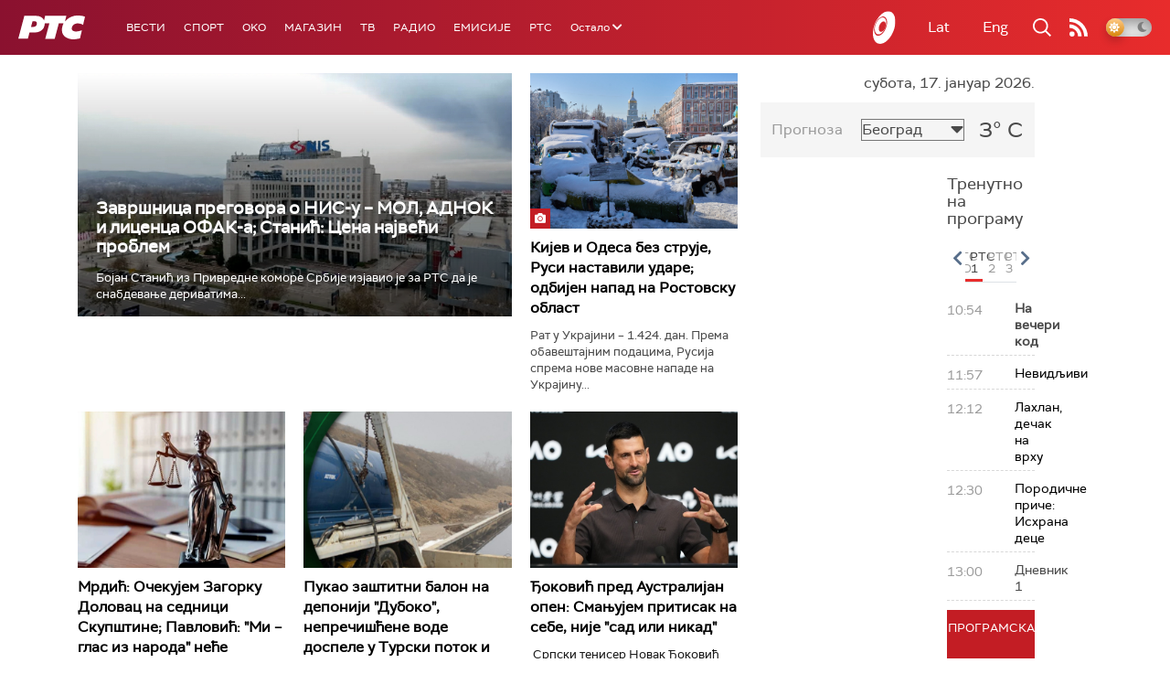

--- FILE ---
content_type: text/html;charset=UTF-8
request_url: https://www.rts.rs/ajax/epsilonScheme.jsp?itemId=&name=rts1
body_size: 484
content:






<div id="programList">
    
        <div class="programRow">
            <div class="time ColorOstalo">
                <span>10:54</span>
            </div>
            <div class="name current">
                
                
                    <span style="">На вечери код</span>
                
            </div>
        </div>
    
        <div class="programRow">
            <div class="time ColorOstalo">
                <span>11:57</span>
            </div>
            <div class="name ">
                
                    <a href="/tv/rts1/5862991/nevidljivi.html">
                        <span style="">Невидљиви</span>
                    </a>
                
                
            </div>
        </div>
    
        <div class="programRow">
            <div class="time ColorOstalo">
                <span>12:12</span>
            </div>
            <div class="name ">
                
                    <a href="/tv/rts1/5862993/lahlan-decak-na-vrhu.html">
                        <span style="">Лахлан, дечак на врху</span>
                    </a>
                
                
            </div>
        </div>
    
        <div class="programRow">
            <div class="time ColorOstalo">
                <span>12:30</span>
            </div>
            <div class="name ">
                
                    <a href="/tv/rts1/5865214/porodicne-price-ishrana-dece.html">
                        <span style="">Породичне приче: Исхрана деце</span>
                    </a>
                
                
            </div>
        </div>
    
        <div class="programRow">
            <div class="time ColorOstalo">
                <span>13:00</span>
            </div>
            <div class="name ">
                
                
                    <span style="">Дневник 1</span>
                
            </div>
        </div>
    
</div>

<div class="programListFull">
    <a href="/tv/rts1/broadcast.html"> 
        Програмска шема за данас
    </a>
</div>

--- FILE ---
content_type: text/html; charset=utf-8
request_url: https://www.google.com/recaptcha/api2/aframe
body_size: 264
content:
<!DOCTYPE HTML><html><head><meta http-equiv="content-type" content="text/html; charset=UTF-8"></head><body><script nonce="QfbdDR8npr0g_2iUdty-Iw">/** Anti-fraud and anti-abuse applications only. See google.com/recaptcha */ try{var clients={'sodar':'https://pagead2.googlesyndication.com/pagead/sodar?'};window.addEventListener("message",function(a){try{if(a.source===window.parent){var b=JSON.parse(a.data);var c=clients[b['id']];if(c){var d=document.createElement('img');d.src=c+b['params']+'&rc='+(localStorage.getItem("rc::a")?sessionStorage.getItem("rc::b"):"");window.document.body.appendChild(d);sessionStorage.setItem("rc::e",parseInt(sessionStorage.getItem("rc::e")||0)+1);localStorage.setItem("rc::h",'1768647031104');}}}catch(b){}});window.parent.postMessage("_grecaptcha_ready", "*");}catch(b){}</script></body></html>